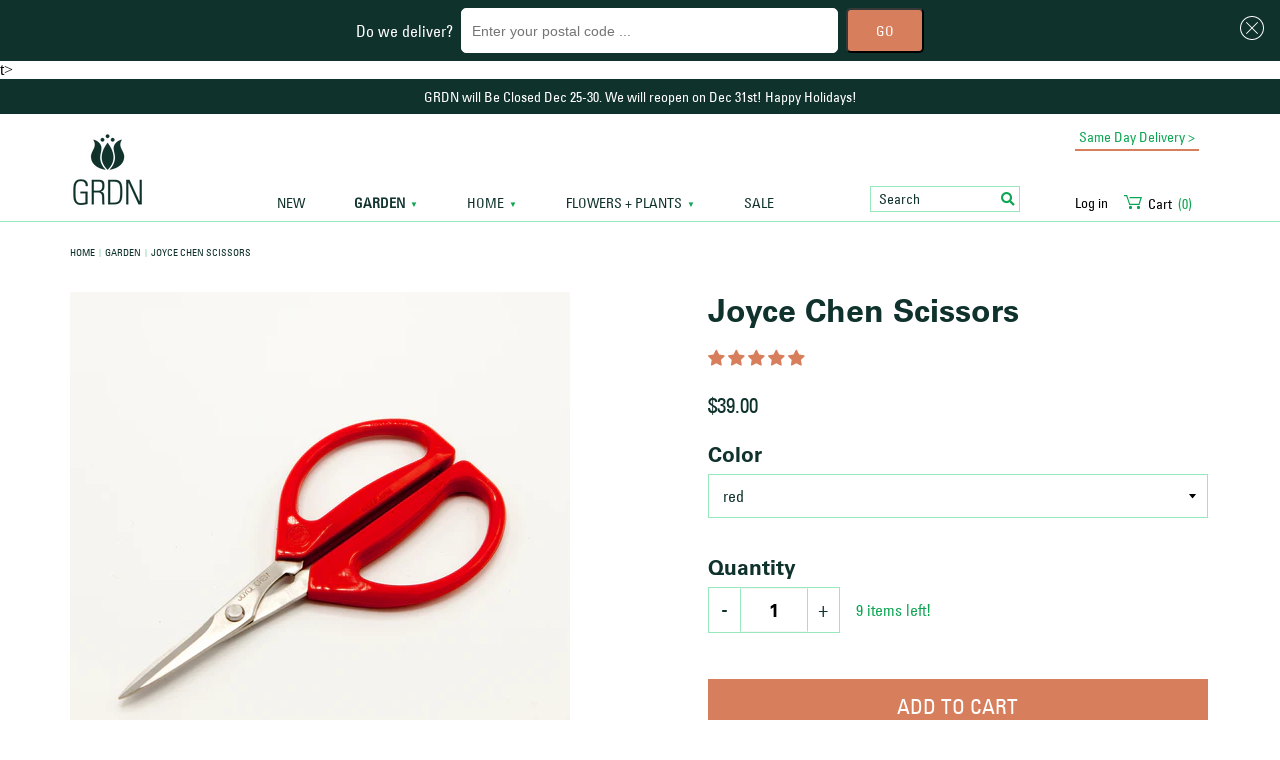

--- FILE ---
content_type: text/css
request_url: https://grdnbklyn.com/cdn/shop/t/15/assets/storepickup.scss.css?v=82940808799913491611600810062
body_size: -550
content:
#storePickupApp tr:first-child th:after,
#storePickupApp tr:first-child td:after {
  border: none; }
